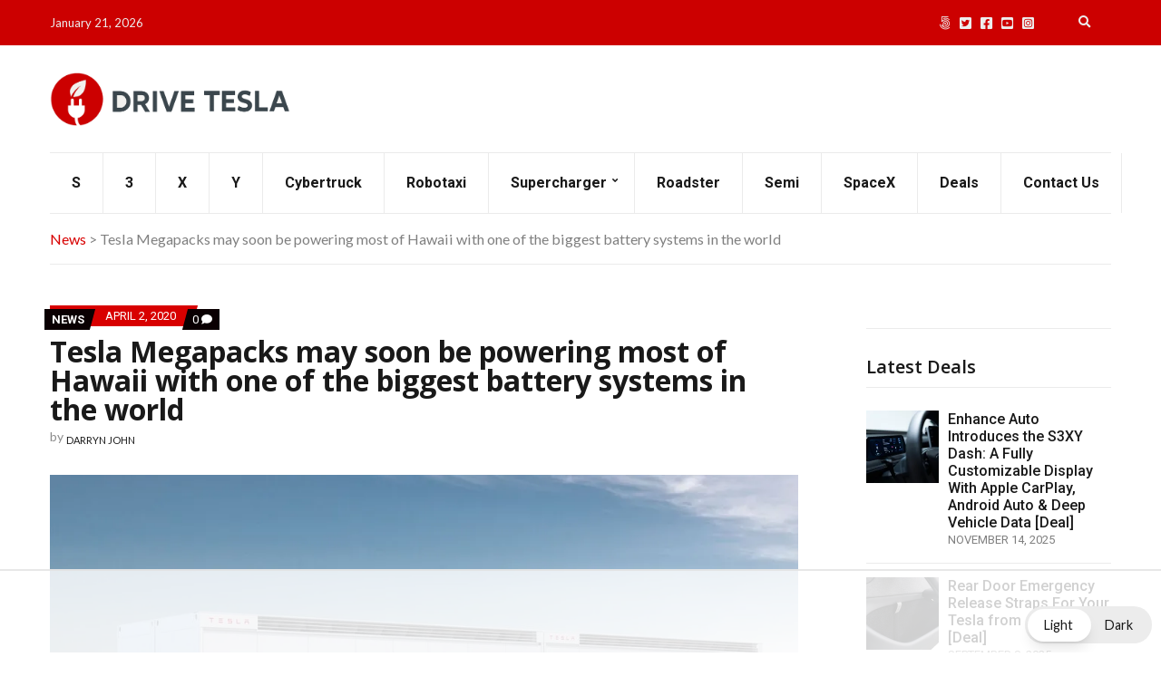

--- FILE ---
content_type: text/html
request_url: https://api.intentiq.com/profiles_engine/ProfilesEngineServlet?at=39&mi=10&dpi=936734067&pt=17&dpn=1&iiqidtype=2&iiqpcid=8d6a7e36-8712-45a8-b60d-d2f31434f059&iiqpciddate=1769021930976&pcid=95d12b93-5af5-4f3c-9e19-8d5211d137fa&idtype=3&gdpr=0&japs=false&jaesc=0&jafc=0&jaensc=0&jsver=0.33&testGroup=A&source=pbjs&ABTestingConfigurationSource=group&abtg=A&vrref=https%3A%2F%2Fdriveteslacanada.ca
body_size: 53
content:
{"abPercentage":97,"adt":1,"ct":2,"isOptedOut":false,"data":{"eids":[]},"dbsaved":"false","ls":true,"cttl":86400000,"abTestUuid":"g_51e830ac-efef-4bb6-9123-3681fe0406a9","tc":9,"sid":-2071169537}

--- FILE ---
content_type: text/html; charset=utf-8
request_url: https://www.google.com/recaptcha/api2/aframe
body_size: 265
content:
<!DOCTYPE HTML><html><head><meta http-equiv="content-type" content="text/html; charset=UTF-8"></head><body><script nonce="Tzac_8F0Bu_3c-TQo_cabw">/** Anti-fraud and anti-abuse applications only. See google.com/recaptcha */ try{var clients={'sodar':'https://pagead2.googlesyndication.com/pagead/sodar?'};window.addEventListener("message",function(a){try{if(a.source===window.parent){var b=JSON.parse(a.data);var c=clients[b['id']];if(c){var d=document.createElement('img');d.src=c+b['params']+'&rc='+(localStorage.getItem("rc::a")?sessionStorage.getItem("rc::b"):"");window.document.body.appendChild(d);sessionStorage.setItem("rc::e",parseInt(sessionStorage.getItem("rc::e")||0)+1);localStorage.setItem("rc::h",'1769021942983');}}}catch(b){}});window.parent.postMessage("_grecaptcha_ready", "*");}catch(b){}</script></body></html>

--- FILE ---
content_type: text/plain
request_url: https://rtb.openx.net/openrtbb/prebidjs
body_size: -225
content:
{"id":"a9b93a21-81fa-4ae5-9434-dcc921e0e7a6","nbr":0}

--- FILE ---
content_type: text/plain; charset=utf-8
request_url: https://ads.adthrive.com/http-api/cv2
body_size: 5859
content:
{"om":["00eoh6e0","00xbjwwl","04897otm","08qi6o59","0929nj63","0d6c173a-c99c-4a00-8518-cc52fc32160a","0iyi1awv","0o3ed5fh","0p298ycs8g7","0p5m22mv","0p7rptpw","0pycs8g7","0sm4lr19","1","10011/5c318b44790eeb5c8b638875dd699ce4","1011_302_56233468","1011_302_56233474","1011_302_56233478","1011_302_56233481","1011_302_56233565","1011_302_56233573","1011_302_56273337","1011_302_56528055","1011_302_56528061","1011_302_56651988","1011_46_11063302","101779_7764-1036210","1028_8728253","10310289136970_593674671","10EXMYhNyHU","10ua7afe","11142692","11509227","1185:1610326728","11896988","12010080","12010084","12010088","12168663","12171239","124843_9","124844_22","124848_7","124853_7","1374w81n","13mvd7kb","14700818","14ykosoj","1611092","1a4b6085-c0be-4577-b58a-eaeab3b2dc10","1li23of4","1nswb35c","1p58w1x0","1qycnxb6","1r7rfn75","1zjn1epv","206_549410","2132:38844376","2132:42375970","2132:45327624","2132:45327625","2132:45390642","2132:45563061","2132:45868996","2132:46039469","2249:559617066","2249:650628516","2249:650650089","2249:664731943","2249:683817811","2249:695781210","2307:00xbjwwl","2307:1nswb35c","2307:2gev4xcy","2307:43jaxpr7","2307:4etfwvf1","2307:5vb39qim","2307:6n1cwui3","2307:6uuea5j2","2307:72szjlj3","2307:77gj3an4","2307:7cmeqmw8","2307:8orkh93v","2307:8u696ss1","2307:8zkh523l","2307:9nex8xyd","2307:9t6gmxuz","2307:a0l7lmjs","2307:a1t6xdb7","2307:a7w365s6","2307:c1hsjx06","2307:ce7bo7ga","2307:cmpalw5s","2307:cqant14y","2307:cv0h9mrv","2307:dtm79nhf","2307:duxvs448","2307:edkk1gna","2307:ehojwnap","2307:emb9y625","2307:fk23o2nm","2307:fphs0z2t","2307:fqeh4hao","2307:gn3plkq1","2307:hdfbap3h","2307:hn3eanl8","2307:jd035jgw","2307:kz8629zd","2307:m00a5urx","2307:mznp7ktv","2307:o54qvth1","2307:ppn03peq","2307:qfy64iwb","2307:rbs0tzzw","2307:s2ahu2ae","2307:t8b9twm5","2307:u3kgq35b","2307:ubjltf5y","2307:uf7vbcrs","23786440","2409_15064_70_85809046","2409_15064_70_86128400","2409_15064_70_86128401","2409_15064_70_86128402","2409_25495_176_CR52092920","2409_25495_176_CR52092923","2409_25495_176_CR52092954","2409_25495_176_CR52092957","2409_25495_176_CR52092959","2409_25495_176_CR52150651","2409_25495_176_CR52153849","2409_25495_176_CR52178314","2409_25495_176_CR52178315","2409_25495_176_CR52186411","2409_25495_176_CR52188001","25_13mvd7kb","25_53v6aquw","25_m2n177jy","25_oz31jrd0","25_pz8lwofu","25_ti0s3bz3","25_yi6qlg3p","262592","262594","2636_1101777_7764-1036199","2636_1101777_7764-1036202","2636_1101777_7764-1036204","2636_1101777_7764-1036207","2636_1101777_7764-1036209","2636_1101777_7764-1036210","2662_200562_8166427","2662_200562_8168520","2662_200562_8172720","2662_200562_8172724","2662_200562_8172741","2662_200562_8182931","2676:85690530","2676:85807320","2676:85807343","2676:86082782","2715_9888_262592","2715_9888_262594","2715_9888_501349","2760:176_CR52186411","28925636","28933536","28u7c6ez","29414696","29414711","2974:8168537","2974:8168539","2974:8168540","2bgi8qgg","2gev4xcy","2gglwanz","2levso2o","2m298okbgft","2mokbgft","2yvhdypt","306_24765525","308_125203_16","308_125204_12","31809564","32j56hnc","33145655","3335_25247_700109379","3335_25247_700109389","3335_25247_700109391","33419345","33604789","33605023","33605623","34182009","347138009","3490:CR52212685","3490:CR52212687","3490:CR52212688","3490:CR52223725","3490:CR52223939","34945989","35753418","3646_185414_T26335189","3658_120679_T25996036","3658_15032_bkkzvxfz","3658_151356_1nswb35c","3658_18008_duxvs448","3658_21647_a1t6xdb7","3658_590920_ksral26h","3658_605572_ylz2n35t","3658_78719_p3cf8j8j","36_46_11063302","3702_139777_24765456","3702_139777_24765460","3702_139777_24765461","3702_139777_24765466","3702_139777_24765476","3702_139777_24765477","3702_139777_24765483","3702_139777_24765484","3702_139777_24765489","3702_139777_24765494","3702_139777_24765497","3702_139777_24765527","3702_139777_24765529","3702_139777_24765534","3702_139777_24765537","3702_139777_24765544","3702_139777_24765546","3702_139777_24765548","37qyxakf","381513943572","3LMBEkP-wis","3v2n6fcp","3ws6ppdq","409_216366","409_216382","409_216396","409_216407","409_216416","409_220332","409_223588","409_223589","409_223597","409_223599","409_223604","409_225978","409_225982","409_225990","409_226322","409_226332","409_226334","409_226352","409_226364","409_227223","409_228346","409_228354","409_228363","409_228370","4114:iqvia-3970","43919985","439246469228","43ij8vfd","43jaxpr7","4430768","44629254","458901553568","47192068","481703827","485027845327","48700636","49123012","49123013","49175728","4941614","4941618","49869013","4aqwokyz","4d55eea8-3efd-49a7-88cf-73cdc09acd05","4etfwvf1","4fk9nxse","4zai8e8t","501349","51004532","51372084","51372355","51699649","521167","52136743","522709","5316_139700_87802704-bd5f-4076-a40b-71f359b6d7bf","5316_139700_bd0b86af-29f5-418b-9bb4-3aa99ec783bd","5316_139700_cbda64c5-11d0-46f9-8941-2ca24d2911d8","5316_139700_cebab8a3-849f-4c71-9204-2195b7691600","5316_139700_de0a26f2-c9e8-45e5-9ac3-efb5f9064703","5316_139700_e3299175-652d-4539-b65f-7e468b378aea","5316_139700_e57da5d6-bc41-40d9-9688-87a11ae6ec85","5316_139700_f7be6964-9ad4-40ba-a38a-55794e229d11","5316_139700_fa236cca-ca9a-4bf2-9378-bb88660c2c0e","53v6aquw","54779847","54779856","54779873","5510:c7ybzxrr","5510:l6b7c4hm","5510:ouycdkmq","5510:quk7w53j","5510:wfxqcwx7","55116643","55116649","55167461","55221385","5532:553781220","55344524","554459","557_409_216366","557_409_216406","557_409_220139","557_409_220159","557_409_220332","557_409_220343","557_409_220344","557_409_220353","557_409_220354","557_409_220364","557_409_223589","557_409_223599","557_409_228054","557_409_228055","557_409_228064","557_409_228105","557_409_228348","557_409_228370","558_93_duxvs448","558_93_qfy64iwb","560_74_18268031","56341213","56632486","56635908","566480599","5700:553781220","576777115309199355","58147757","588062576109","59423067","59818357","59856354","5989_1799740_703653677","5989_1799740_704067611","5989_1799740_704078402","5989_84349_553781814","5a5vgxhj","5auirdnp","5mh8a4a2","5nukj5da","5sfc9ja1","600618969","60168597","6026507537","60485583","605367473","60825627","60938767","60f5a06w","61210719","6126589193","618576351","618653722","61881631","618876699","618980679","61900466","619089559","61916211","61916223","61916225","61916229","61932920","61932925","61932948","61932957","61ow0qf3","61xc53ii","62019681","6226522431","6226530649","6226543495","6250_66552_1112688573","6250_66552_1112888883","627225143","627227759","627309156","627309159","627506494","627506665","628015148","628086965","628153053","628222860","628223277","628360579","628360582","628444259","628444262","628444349","628444433","628444439","628456307","628456310","628456313","628456379","628622163","628622166","628622172","628622175","628622178","628622241","628622244","628622247","628622250","628683371","628687043","628687157","628687460","628687463","628803013","628841673","629007394","629009180","629167998","629168001","629168010","629168565","629171196","629171202","62946736","62946743","62946748","62980383","62980385","62981075","62982626","630137823","63040086-49af-4a25-880f-bec9ede1dfa1","630928655","636401453420","6365_61796_784844652399","6365_61796_784880263591","6365_61796_784880274628","651637446","651637462","6547_67916_2RFQVjE8gBREGNxdsYzn","6547_67916_LEMDhhgEVMhTRcHW5lx5","6547_67916_S5ULKZlb9k6uizoQCvVL","6547_67916_lPOGRlE7g8LIvdDFLCMe","6547_67916_vTMRifELahdF3RdONWmC","659216891404","659713728691","663293679","674cee4a-2013-4a85-b272-35afc4fac68d","67swazxr","680575923","680_99480_700109377","680_99480_700109379","680_99480_700109383","680_99480_700109389","680_99480_700109391","680_99480_700109393","683821359302","684f06a8-7de5-43bf-aaa2-30295c0c0011","697189873","697189925","697876988","697876997","699183154","699488765","69d4zxd1","6b8inw6p","6l5qanx0","6lmy2lg0","6mwqcsi8","6n1cwui3","700109379","700109389","700109399","702759673","702759703","703651577","705115233","705115332","705115442","705116521","70_86082706","726223570444","74243_74_18364062","74243_74_18364134","746011608948","74_18364062","74_18364134","76odrdws","77298gj3an4","7732580","7764-1036204","7764-1036207","7764-1036208","7764-1036209","7764-1036210","77gj3an4","790703534108","7969_149355_42602443","7969_149355_45142077","7969_149355_45327624","7969_149355_45868996","7969_149355_45999649","7a0tg1yi","7cmeqmw8","7e7c03d2-23fd-4c90-bfd8-c35468597556","7umvti6j","7xb3th35","7xh7duqo","80ec5mhd","8152859","8193078","82133856","82133859","83443833","83443854","83443879","83443883","83443889","85192bcd-d76c-45ed-a9b8-768865ebe42d","86509229","86698030","86745135","8b5u826e","8camtqjh","8ea06d1f-19e8-4409-bf53-35335cafe9c8","8gyxi0mz","8linfb0q","8orkh93v","8u2upl8r","8u696ss1","8y2y355b","8zkh523l","9057/0328842c8f1d017570ede5c97267f40d","9057/211d1f0fa71d1a58cabee51f2180e38f","938fe2b4-c5d9-43de-bcc8-414fee43a096","97_8193073","97_8193078","98xzy0ek","9krcxphu","9l06fx6u","9nex8xyd","9r15vock","9r29815vock","9rqgwgyb","9t6gmxuz","9vykgux1","9w2eeemy","9zqtrtrf","a0l7lmjs","a1t6xdb7","a1vt6lsg","a4nw4c6t","a566o9hb","a7w365s6","a9747f87-48ed-4f43-9411-efb292f3f9f2","ab3ddac8-a889-4ae1-a67d-b7510a6da8bc","ah4nv6ui","ajnkkyp6","ar298bzoqff","arbzoqff","axw5pt53","b5h6ex3r","bd5xg6f6","be4hm1i2","bf413a96-3e11-4d71-9212-276183a9f1fc","bmvwlypm","bn278v80","bp4f2d47","bpdqvav8","bpecuyjx","bpwmigtk","bwwbm3ch","c1hsjx06","c25uv8cd","c61cf497-561a-4547-bd47-46752442a4b6","c7z0h277","cbsyo811","cd54abb9-4adb-4d70-a2ff-52a71f0bbd4f","ce7bo7ga","cgx63l2w","cmpalw5s","cqant14y","cr-3uhjocmhuatj","cr-4lmj89wwu9vd","cr-6ovjht2eu9vd","cr-aaqt0k1vubwj","cr-aav1zg0qubwj","cr-aavwye1subwj","cr-aawz1h5qubwj","cr-aawz1h6wubwj","cr-aawz1h7subwj","cr-aawz1h8vubwj","cr-aawz1i2tubwj","cr-aawz1i3xubwj","cr-aawz2m7tubwj","cr-aawz3f2tubwj","cr-g7ywwk2qvft","cr-ghun4f53u9vd","cr-ipcdgbovuatj","cr-kz4ol95lu9vd","cv0h9mrv","cymho2zs","d15d59cd-7029-4ce6-b9fe-af90abf88e20","d1b3453d-89f9-4c85-a6cd-002bf890c0ba","d8ijy7f2","d9f6t30y","dc9iz3n6","df1e7c8c-d879-4fd8-b286-556ffa28f6bf","dfp3jgeo","dft15s69","dg2WmFvzosE","djstahv8","dpjydwun","dtm79nhf","duxvs448","dwghal43","dwjp56fe","e0qvl61l","e2c76his","eb9vjo1r","edkk1gna","eiqtrsdn","et4j6229","eud1td0t","fe07xdaw","fjp0ceax","fjzzyur4","fk23o2nm","fmmrtnw7","fovbyhjn","fphs0z2t","fq298eh4hao","fqeh4hao","fqycrjom","fy5qcztw","g3tr58j9","g80wmwcu","ge4000vb","ge4kwk32","gix2ylp1","gn3plkq1","hdfbap3h","hf9ak5dg","hf9btnbz","hffavbt7","hi31nur0","hn2983eanl8","hn3eanl8","hpybs82n","hqz7anxg","hueqprai","hxxrc6st","i2aglcoy","i8q65k6g","i90isgt0","i92980isgt0","i9b8es34","ib90d3k7","ij0o9c81","ikek48r0","ikl4zu8e","in3ciix5","iu5svso2","iv9u083l","izn7xb48","j39smngx","jd035jgw","jr169syq","kecbwzbd","kk5768bd","klqiditz","ksrdc5dk","kz8629zd","llssk7bx","lmkhu9q3","lo36jnag","lryy2wkw","lu0m1szw","m2n177jy","m3128oiv","mmr74uc4","mnzinbrt","mt3u9z67","mznp7ktv","n3egwnq7","np9yfx64","nswg7sbb","nv0uqrqm","o6aixi0z","ocnesxs5","oe31iwxh","ofoon6ir","op9gtamy","ouycdkmq","owpdp17p","oyophs7h","ozdii3rw","p3lqbugu","pe0gcg4w","pefxr7k2","pga7q9mr","pl298th4l1a","plth4l1a","pnprkxyb","ppn03peq","pug4sba4","qM1pWMu_Q2s","qaoxvuy4","qfy64iwb","qm298agv9lr","qqvgscdx","qsfx8kya","quk7w53j","r35763xz","rbs0tzzw","rknnwvfz","rrlikvt1","rup4bwce","rxj4b6nw","s4s41bit","scpvMntwtuw","sdodmuod","sfz2f81x","ssnofwh5","t2546w8l","t4zab46q","t5alo5fu","t5kb9pme","t8b9twm5","t8qogbhp","tchmlp1j","tfbg3n3b","ti0s3bz3","tp444w6e","ts5r7epn","u2cc9kzv","u3i8n6ef","u3kgq35b","u7p1kjgp","u7pifvgm","uFAQ7zwJ_lg","ub298jltf5y","ubjltf5y","uf7vbcrs","ujl9wsn7","ujqkqtnh","umq7ucle","usle8ijx","v4rfqxto","v5w56b83","v9k6m2b0","vc298akhdfq","vcakhdfq","vk8u5qr9","vnc30v3n","vu8587rh","w3ez2pdd","w5et7cv9","w6eb7c37","wfxqcwx7","wk8exctl","wq5j4s9t","wt0wmo2s","wu5qr81l","ww9yxw2a","wzzwxxwa","x0lc61jh","xdaezn6y","xgjdt26g","xjq9sbpc","xp10692p","xtxa8s2d","xz2989ajlkq","xz9ajlkq","yi6qlg3p","ylz2n35t","z4ptnka9","z8hcebyi","zfexqyi5","zgcu49kw","zw6jpag6","zwzjgvpw","zxaju0ay","7979132","7979135"],"pmp":[],"adomains":["123notices.com","1md.org","about.bugmd.com","acelauncher.com","adameve.com","akusoli.com","allyspin.com","askanexpertonline.com","atomapplications.com","bassbet.com","betsson.gr","biz-zone.co","bizreach.jp","bubbleroom.se","bugmd.com","buydrcleanspray.com","byrna.com","capitaloneshopping.com","clarifion.com","combatironapparel.com","controlcase.com","convertwithwave.com","cotosen.com","countingmypennies.com","cratedb.com","croisieurope.be","cs.money","dallasnews.com","definition.org","derila-ergo.com","dhgate.com","dhs.gov","displate.com","easyprint.app","easyrecipefinder.co","fabpop.net","familynow.club","fla-keys.com","folkaly.com","g123.jp","gameswaka.com","getbugmd.com","getconsumerchoice.com","getcubbie.com","gowavebrowser.co","gowdr.com","gransino.com","grosvenorcasinos.com","guard.io","hero-wars.com","holts.com","instantbuzz.net","itsmanual.com","jackpotcitycasino.com","justanswer.com","justanswer.es","la-date.com","lightinthebox.com","liverrenew.com","local.com","lovehoney.com","lulutox.com","lymphsystemsupport.com","manualsdirectory.org","meccabingo.com","medimops.de","mensdrivingforce.com","millioner.com","miniretornaveis.com","mobiplus.me","myiq.com","national-lottery.co.uk","naturalhealthreports.net","nbliver360.com","nikke-global.com","nordicspirit.co.uk","nuubu.com","onlinemanualspdf.co","original-play.com","outliermodel.com","paperela.com","paradisestays.site","parasiterelief.com","peta.org","photoshelter.com","plannedparenthood.org","playvod-za.com","printeasilyapp.com","printwithwave.com","profitor.com","quicklearnx.com","quickrecipehub.com","rakuten-sec.co.jp","rangeusa.com","refinancegold.com","robocat.com","royalcaribbean.com","saba.com.mx","shift.com","simple.life","spinbara.com","systeme.io","taboola.com","tackenberg.de","temu.com","tenfactorialrocks.com","theoceanac.com","topaipick.com","totaladblock.com","usconcealedcarry.com","vagisil.com","vegashero.com","vegogarden.com","veryfast.io","viewmanuals.com","viewrecipe.net","votervoice.net","vuse.com","wavebrowser.co","wavebrowserpro.com","weareplannedparenthood.org","xiaflex.com","yourchamilia.com"]}

--- FILE ---
content_type: text/plain; charset=UTF-8
request_url: https://at.teads.tv/fpc?analytics_tag_id=PUB_17002&tfpvi=&gdpr_consent=&gdpr_status=22&gdpr_reason=220&ccpa_consent=&sv=prebid-v1
body_size: 56
content:
NTFmYWQxNzktMTI4NC00MjgxLThmOTAtMzdjNWExZWE2MjRkIzEtNw==

--- FILE ---
content_type: text/plain
request_url: https://rtb.openx.net/openrtbb/prebidjs
body_size: -225
content:
{"id":"9d3e8c23-1c86-453f-946b-59384c635fb3","nbr":0}

--- FILE ---
content_type: text/plain
request_url: https://rtb.openx.net/openrtbb/prebidjs
body_size: -225
content:
{"id":"28795af1-b9b5-4dc9-bfce-c27b734df13f","nbr":0}

--- FILE ---
content_type: text/plain
request_url: https://rtb.openx.net/openrtbb/prebidjs
body_size: -225
content:
{"id":"cd6990af-c681-45ea-aa03-3f985fead720","nbr":0}

--- FILE ---
content_type: text/plain
request_url: https://rtb.openx.net/openrtbb/prebidjs
body_size: -225
content:
{"id":"7b13010e-02e2-4550-b67a-50f9623cc34e","nbr":0}

--- FILE ---
content_type: text/plain
request_url: https://rtb.openx.net/openrtbb/prebidjs
body_size: -225
content:
{"id":"f2f4dc68-23fc-4e8a-b3a8-da0d65449457","nbr":0}

--- FILE ---
content_type: text/plain
request_url: https://rtb.openx.net/openrtbb/prebidjs
body_size: -225
content:
{"id":"3bafd8e5-72de-4456-9160-2bc2165f0fb6","nbr":0}

--- FILE ---
content_type: text/plain
request_url: https://rtb.openx.net/openrtbb/prebidjs
body_size: -225
content:
{"id":"34bcdc0c-9a51-4b6b-a2ff-6930b16cb198","nbr":0}

--- FILE ---
content_type: text/plain
request_url: https://rtb.openx.net/openrtbb/prebidjs
body_size: -85
content:
{"id":"9a4752c9-cfb9-491e-ba6d-07afe839f620","nbr":0}

--- FILE ---
content_type: text/plain
request_url: https://rtb.openx.net/openrtbb/prebidjs
body_size: -225
content:
{"id":"b10d6984-1125-47f7-b758-024213b6f252","nbr":0}

--- FILE ---
content_type: text/plain
request_url: https://rtb.openx.net/openrtbb/prebidjs
body_size: -225
content:
{"id":"ada8e2ed-4640-4668-b357-15d29cf047e1","nbr":0}

--- FILE ---
content_type: text/plain
request_url: https://rtb.openx.net/openrtbb/prebidjs
body_size: -225
content:
{"id":"a4c0c7fd-372c-406d-80da-bf2c2c29fa80","nbr":0}

--- FILE ---
content_type: text/plain
request_url: https://rtb.openx.net/openrtbb/prebidjs
body_size: -225
content:
{"id":"5ad0988d-36c6-4e7f-8d1c-39b9519f3921","nbr":0}